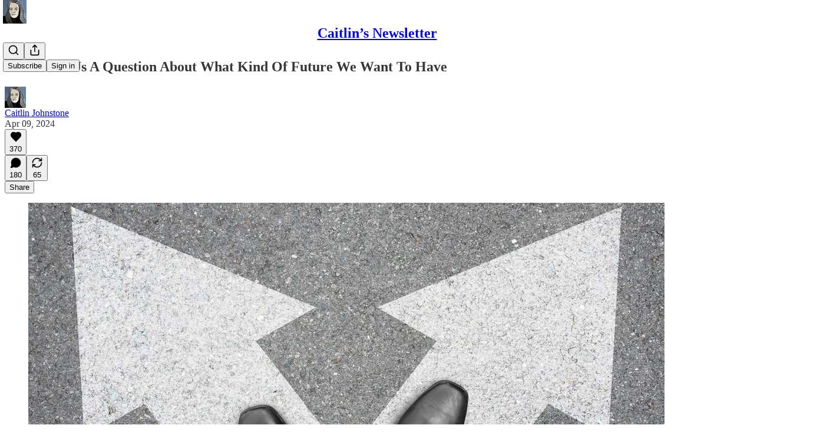

--- FILE ---
content_type: application/javascript
request_url: https://substackcdn.com/bundle/static/js/83774.56f99442.js
body_size: 7854
content:
"use strict";(self.webpackChunksubstack=self.webpackChunksubstack||[]).push([["83774"],{41640:function(t,e,a){a.d(e,{C:()=>h});var i=a(4006),r=a(32485),n=a.n(r),l=a(97432),s=a(15894),o=a(76977),c=a(57324);let h=t=>{let{isOpen:e,selectedNewsletters:a,user:r,pub:h,disabled:d,endpointOverride:u,onSuccess:g}=t;return(0,i.Y)(o.pT,{className:n()("fixedSubscribeBar-X5I6UT",{"open-CGNCgZ":e}),alignItems:"center",justifyContent:"center",children:(0,i.Y)(o.pT,{direction:"column",className:"fixedSubscribeBarInner-l5Soh3",alignItems:"center",justifyContent:"center",children:(0,i.FD)(o.pT,{direction:"column",alignItems:"start",justifyContent:"start",gap:8,children:[(0,i.Y)(s.T,{preset:"detail-large",color:"white",children:"Enter your email to subscribe:"}),(0,i.Y)(l.A,{onAccentBackground:!0,pub:h,source:c.VU.newsletterPageFixedBar,submitButtonText:"Subscribe",user:r,onSuccess:g,inputClassName:"emailInput-c9dJvv",subscribeButtonClassName:"subscribeButton-mRGW3e",promptClassName:"prompt-CndLXc",subscribeToSpecificSectionIds:Array.from(a),placeholder:"YOUR EMAIL",disabled:null!=d&&d,endpointOverride:u})]})})})}},91370:function(t,e,a){a.d(e,{A:()=>s});var i=a(99851),r=a(4006),n=a(17402),l=a(68349);class s extends n.Component{componentDidMount(){this.rebalance(),"undefined"!=typeof window&&window.addEventListener("resize",this.debouncedRebalance,!0)}componentDidUpdate(){this.rebalance()}componentWillUnmount(){"undefined"!=typeof window&&window.removeEventListener("resize",this.debouncedRebalance,!0)}shouldComponentUpdate(t){return t.children!==this.props.children}rebalance(){if("undefined"!=typeof window&&(0,l.nr)()&&this.base){var t;(function(t){var e;let a=t.innerHTML;if(!t.textContent)return!1;let i=t.textContent.split(" "),r=document.createElement("span");r.id="element-first-word",r.textContent=i.shift(),t.innerHTML="",t.appendChild(r),t.appendChild(document.createTextNode(" ".concat(i.join(" "))));let n=(null==(e=document.getElementById("element-first-word"))?void 0:e.offsetHeight)||r.offsetHeight,l=t.offsetHeight;return t.innerHTML=a,l-10>n})(t=this.base)&&(t.style.maxWidth="",function t(e,a,i,r){if(r-i<4)return void(e.clientHeight>a?e.style.maxWidth="".concat(r,"px"):e.style.maxWidth="".concat(e.scrollWidth+1,"px"));if(i>=r){e.style.maxWidth="".concat(r,"px");return}let n=(i+r)/2;e.style.maxWidth="".concat(n,"px"),e.clientHeight>a?t(e,a,n,r):t(e,a,i,n)}(t,t.clientHeight,0,t.clientWidth)),t.classList.add("visible")}}render(){let{text:t}=this.props;return(0,l.nr)()?(0,r.Y)("span",{"data-testid":"balanced-text",className:"balance-text",style:{display:"inline-block"},children:t}):(0,r.Y)("span",{"data-testid":"balanced-text",style:{textWrap:"balance"},children:t})}constructor(t,e){super(t,e),(0,i._)(this,"debouncedRebalance",void 0),this.debouncedRebalance=(0,l.sg)(()=>this.rebalance(),100)}}},15809:function(t,e,a){a.d(e,{A:()=>s});var i=a(69277),r=a(70408),n=a(4006),l=a(97731);let s=t=>(0,n.Y)(l.A,(0,r._)((0,i._)({},t),{name:"CreditCardIcon",svgParams:{height:21,width:32},children:(0,n.Y)("g",{fill:"none",fillRule:"evenodd",children:(0,n.Y)("g",{fill:t.fill||"#515e80",stroke:"none",children:(0,n.FD)("g",{transform:"translate(0 2)",children:[(0,n.Y)("path",{d:"M26.58 19H2.42A2.4 2.4 0 0 1 0 16.62V2.38A2.4 2.4 0 0 1 2.42 0h24.16A2.4 2.4 0 0 1 29 2.38v14.25A2.4 2.4 0 0 1 26.58 19zM10 5.83c0-.46-.35-.83-.78-.83H3.78c-.43 0-.78.37-.78.83v3.34c0 .46.35.83.78.83h5.44c.43 0 .78-.37.78-.83V5.83z",opacity:".2"}),(0,n.Y)("path",{d:"M25 15h-3c-.65 0-1-.3-1-1s.35-1 1-1h3c.65 0 1 .3 1 1s-.35 1-1 1zm-6 0h-3c-.65 0-1-.3-1-1s.35-1 1-1h3c.65 0 1 .3 1 1s-.35 1-1 1zm-6 0h-3c-.65 0-1-.3-1-1s.35-1 1-1h3c.65 0 1 .3 1 1s-.35 1-1 1zm-6 0H4c-.65 0-1-.3-1-1s.35-1 1-1h3c.65 0 1 .3 1 1s-.35 1-1 1z",opacity:".3"})]})})})}))},86224:function(t,e,a){a.d(e,{A:()=>s});var i=a(69277),r=a(70408),n=a(4006),l=a(97731);let s=t=>(0,n.Y)(l.A,(0,r._)((0,i._)({},t),{name:"FacebookIcon",svgParams:{height:24,width:24},children:(0,n.Y)("path",{d:"M18 2H15C13.6739 2 12.4021 2.52678 11.4645 3.46447C10.5268 4.40215 10 5.67392 10 7V10H7V14H10V22H14V14H17L18 10H14V7C14 6.73478 14.1054 6.48043 14.2929 6.29289C14.4804 6.10536 14.7348 6 15 6H18V2Z"})}))},74919:function(t,e,a){a.d(e,{A:()=>s});var i=a(69277),r=a(70408),n=a(4006),l=a(97731);let s=t=>(0,n.FD)(l.A,(0,r._)((0,i._)({},t),{name:"FilledCircleCheckmarkIcon",svgParams:{height:24,width:24},children:[(0,n.Y)("circle",{className:"filled-checkmark-icon-circle",cx:"12",cy:"12",r:"12",fill:"#419E4E",stroke:"none"}),(0,n.Y)("path",{d:"M7 11.7222L10.8462 16L17 9",stroke:t.stroke||"white",strokeWidth:"2",strokeLinecap:"round",strokeLinejoin:"round"})]}))},63446:function(t,e,a){a.d(e,{v:()=>b});var i=a(69277),r=a(70408),n=a(32641),l=a(4006),s=a(32485),o=a.n(s),c=a(69843),h=a.n(c),d=a(60250),u=a(87677),g=a(80697),p=a(75107),m=a(35369),f=a(63281);let b=t=>{var e;let{children:a,className:s,leadingIcon:c,native:b,renderAsLink:w=!1,size:y="lg",trailingIcon:v,variant:C="primary",justifyContent:Y="center",href:A,target:_}=t,N=(0,n._)(t,["children","className","leadingIcon","native","renderAsLink","size","trailingIcon","variant","justifyContent","href","target"]),k=o()(s,f.A.button,f.A["button-size-".concat(y)],f.A["button-variant-".concat(C)],f.A["button-justify-content-".concat(Y)],w&&f.A.buttonAsLink,{[null!=(e=f.A.buttonDisabled)?e:""]:N.disabled}),S="lg"===y?18:16,z=(0,l.FD)(l.FK,{children:["chevron-left"===c?(0,l.Y)(d.A,{size:S}):null,a,"chevron-right"===v?(0,l.Y)(u.A,{size:S}):null,"plus"===v?(0,l.Y)(g.A,{size:S}):null,"chevron-down"===v?(0,l.Y)(p.A,{size:S}):null]});return(0,l.Y)(l.FK,{children:w?(0,l.Y)("a",{className:k,href:A,id:N.id,target:_,onClick:N.onClick,children:z}):(0,l.Y)(m.Nm,(0,r._)((0,i._)({},N,h()(b)?null:{localNavigation:!b}),{className:k,href:A,children:z}))})}},25998:function(t,e,a){a.d(e,{K:()=>v});var i=a(4006),r=a(17402),n=a(86224),l=a(84713),s=a(38685),o=a(65590),c=a(24142),h=a(13950),d=a(15894),u=a(84605),g=a(99145),p=a(68410),m=a(76977),f=a(39318),b=a(80856);let w="footerLink-_5lFCC",y=()=>(0,i.FD)("svg",{fill:"none",height:"16",viewBox:"0 0 16 16",width:"16",xmlns:"http://www.w3.org/2000/svg",children:[(0,i.Y)("g",{"clip-path":"url(#clip0_6419_23914)",children:(0,i.Y)("path",{d:"M12.3669 8.5003C12.3894 10.9216 14.491 11.7274 14.5143 11.7376C14.4965 11.7944 14.1785 12.8859 13.4071 14.0133C12.7402 14.988 12.0481 15.9591 10.9578 15.9792C9.88643 15.9989 9.54193 15.3439 8.3171 15.3439C7.09263 15.3439 6.70988 15.9591 5.69575 15.9989C4.64333 16.0388 3.84189 14.945 3.1695 13.9738C1.7955 11.9874 0.745483 8.36062 2.15539 5.91249C2.85581 4.69673 4.1075 3.92687 5.4661 3.90713C6.49955 3.88741 7.47498 4.6024 8.10677 4.6024C8.73816 4.6024 9.92351 3.74257 11.1697 3.86884C11.6913 3.89056 13.1557 4.07957 14.096 5.45595C14.0203 5.50291 12.3487 6.476 12.3669 8.5003ZM10.3535 2.55464C10.9122 1.87831 11.2883 0.936799 11.1857 0C10.3803 0.0323694 9.4064 0.536681 8.82872 1.21264C8.31101 1.81123 7.85761 2.76931 7.97995 3.68757C8.87763 3.75702 9.79469 3.2314 10.3535 2.55464Z",fill:"#F6F4EF"})}),(0,i.Y)("defs",{children:(0,i.Y)("clipPath",{id:"clip0_6419_23914",children:(0,i.Y)("rect",{fill:"white",height:"16",width:"16"})})})]}),v=()=>{let{iString:t}=(0,u.GO)(),{isDesktop:e}=(0,p.sM)(),{open:a}=(0,g.v9)(),v=[{label:t("Latest"),href:"/archive"},{label:t("Search"),href:"#",handleOnClick:()=>{a()}},{label:t("About"),href:"/about"},{label:t("Careers"),href:"/p/careers"},{label:t("Shop"),href:"https://shop.thefp.com/"},{label:t("Podcasts"),href:"/podcasts"},{label:t("Video"),href:"/videos"},{label:t("Events"),href:"/events"}],C=[{href:"https://www.facebook.com/readthefreepress/",icon:(0,i.Y)(n.A,{fill:"white",height:28,stroke:"white",strokeWidth:.5,width:28})},{href:"https://x.com/TheFP",icon:(0,i.Y)(s.A,{fill:"white",size:24})},{href:"https://www.instagram.com/thefreepress",icon:(0,i.Y)(l.A,{fill:"white",size:24})},{href:"https://www.youtube.com/channel/UCSRRURbKlPf1HwPUhjmufTg",icon:(0,i.Y)(o.A,{fill:"white",size:24})}],Y=[{label:t("Privacy"),href:"https://www.thefp.com/p/privacy-notice"},{label:t("Terms"),href:(0,b.lk)()},{label:t("Collection notice"),href:(0,b.iQ)()}];return(0,i.Y)(h.DH,{children:(0,i.Y)("div",{className:"footer-cRMYS1",children:(0,i.FD)(m.I1,{alignItems:"stretch",className:"footerContent-TTn9F6",gap:e?80:40,paddingBottom:40,paddingTop:e?80:40,paddingX:32,children:[(0,i.Y)(d.T,{className:"footerHed-xgaXnM",color:"white",preset:"h1-serif",children:t("For Free People.")}),(0,i.Y)(m.pT,{direction:e?"row":"column",gap:e?64:32,justifyContent:"center",children:v.map(t=>{let{label:e,href:a,handleOnClick:r}=t;return(0,i.Y)(d.T,{as:"a",className:w,color:"white",href:r?void 0:a,preset:"detail-large",onClick:r,children:e})})}),(0,i.FD)(m.pT,{direction:e?"row-reverse":"column",gap:40,justifyContent:"space-between",children:[(0,i.Y)("div",{children:(0,i.Y)("a",{href:"/app",native:!0,children:(0,i.FD)(m.Ye,{alignItems:"center",className:"downloadAppLink-yiuJ9E",gap:8,inline:!0,children:[(0,i.Y)(d.T,{color:"white",preset:"detail-small",children:"Download the app"}),(0,i.Y)(y,{}),(0,i.Y)("img",{alt:"Download on the Google Play Store",class:"playButton-aoPveC",src:(0,f.dJ9)("".concat((0,f.Ewe)(),"/img/play.png"),100,{quality:"auto:good",crop:"limit"})})]})})}),(0,i.Y)(m.Ye,{alignItems:"center",gap:24,justifyContent:"center",children:C.map(t=>{let{href:e,icon:a}=t;return(0,i.Y)(d.T,{as:"a",color:"white",href:e,native:!0,preset:"h7-sans",children:a})})})]}),(0,i.FD)(m.pT,{direction:e?"row":"column",gap:12,justifyContent:"space-between",children:[(0,i.FD)(d.T,{color:"white",preset:"caption",children:["\xa9",new Date().getFullYear()," ",t("The Free Press. All Rights Reserved."),(0,i.FD)("span",{style:{whiteSpace:"nowrap"},children:[(0,i.Y)(c.A,{className:"substackIcon-aS8sUQ",fill:"white",height:15}),t("Powered by"),"  ",(0,i.Y)("a",{href:"https://substack.com",native:!0,style:{color:"inherit"},children:t("Substack")}),"."]})]}),(0,i.Y)(d.T,{className:w,color:"white",preset:"caption",children:Y.map((t,e)=>{let{label:a,href:n}=t;return(0,i.FD)(r.Fragment,{children:[(0,i.Y)("a",{href:n,native:!0,style:{color:"inherit"},children:a}),e<Y.length-1&&"∙"]},a)})})]})]})})})}},72812:function(t,e,a){a.d(e,{B:()=>c});var i=a(69277),r=a(70408),n=a(32641),l=a(4006),s=a(32485),o=a.n(s);let c=(0,a(17402).forwardRef)((t,e)=>{var{className:a,type:s="text",size:c="default"}=t,h=(0,n._)(t,["className","type","size"]);return(0,l.Y)("input",(0,r._)((0,i._)({},h),{ref:e,className:o()(a,"input-yab_Zq","sm"===c&&"inputSm-LeCzcW"),type:s}))})},36520:function(t,e,a){a.d(e,{o:()=>k});var i=a(79785),r=a(4006),n=a(32485),l=a.n(n),s=a(822),o=a(63286),c=a(17402),h=a(13950),d=a(84605),u=a(86500),g=a(24078),p=a(35369),m=a(76977),f=a(81203),b=a(63136),w=a(39318),y=a(46058),v=a(49807),C=a(50963),Y=a(57324);let A={innerFaceContainer:"innerFaceContainer-c1mODk",primaryFace:"primaryFace-tUpmRt",pubLogo:"pubLogo-KAzK2Q",appButton:"appButton-PcI7xD",chatMessageContainer:"chatMessageContainer-sV4x4I",chatMessage:"chatMessage-pW8jRF",chatMessageReadMore:"chatMessageReadMore-DthKRv"};function _(){let t=(0,i._)(["Join ","’s chat in the Substack app"]);return _=function(){return t},t}function N(){let t=(0,i._)(["Complete your subscription to "," in the Substack app"]);return N=function(){return t},t}let k=t=>{let{pub:e,onNext:a,canSkip:i,hasAppInstalled:n,postSlugForRedirect:k,upsellGroup:S,chatInformation:z,redirectToChat:x}=t,{iString:I,iTemplate:F}=(0,d.GO)();(0,c.useEffect)(()=>{(0,u.u4)(u.qY.MOBILE_SUBSCRIPTION_APP_TAKEOVER_SCREEN_SEEN,{canSkip:i,upsellGroup:S}),fetch("/api/v1/app_intended_state",{headers:{"Content-Type":"application/json"},body:JSON.stringify({data:{publicationId:e.id,category:"publication-subscribe-flow",isAppMode:!0}}),method:"POST"})},[]);let M=x?(0,v.xWO)({pubKey:e.subdomain,utm_campaign:Y._9.threadsPage,redirect:n?void 0:"app-store-no-desktop"}):k&&n?(0,w.XV8)(e.subdomain,k,{params:{utm_campaign:Y._9.subscribe},source:"mobile-subscription-app-takeover"}):(0,v.Bte)({subdomain:e.subdomain,utm_campaign:Y._9.subscribe,redirect:n?void 0:"app-store-no-desktop"});return(0,r.Y)(m.I1,{gap:(null==z?void 0:z.lastAuthorPost)?32:28,alignItems:"center",justifyContent:"center",children:(0,r.FD)(h.DH,{children:[(0,r.FD)(m.I1,{gap:(null==z?void 0:z.lastAuthorPost)?12:28,alignItems:"center",justifyContent:"center",children:[(0,r.Y)("div",{className:A.innerFaceContainer,children:z&&(!e.author_photo_url||(0,y.VL)(e.author_photo_url))?(0,r.Y)(f.Nq,{pub:e,size:160}):(0,r.Y)(g.eu,{className:l()(A.face,!(null==z?void 0:z.lastAuthorPost)&&A.primaryFace),size:(null==z?void 0:z.lastAuthorPost)?80:160,photoUrl:e.author_photo_url})}),(0,r.Y)(b.EY.H3,{textAlign:"center",children:z?F(_(),e.author_name||e.name):F(N(),e.name)})]}),!!(null==z?void 0:z.lastAuthorPost)&&(0,r.FD)(m.Ye,{gap:12,className:A.chatMessageContainer,flex:"grow",children:[(0,r.Y)(g.eu,{className:l()(A.face),size:32,user:{id:e.author_id,name:e.author_name,handle:e.author_handle,photo_url:e.author_photo_url}}),(0,r.FD)(m.I1,{gap:8,flex:"grow",minWidth:0,children:[(0,r.FD)(m.Ye,{gap:4,alignItems:"center",children:[(0,r.Y)(s.A,{size:16}),(0,r.FD)(b.EY.B5,{translated:!0,fontSize:11,lineHeight:16,weight:"semibold",color:"pub-secondary-text",children:["From ",I18N.p((0,C.$k)(e.author_name)),"’s subscriber chat"]})]}),(0,r.FD)(m.I1,{className:A.chatMessage,radius:"sm",gap:8,padding:12,children:[(0,r.FD)(b.EY.B4,{fontSize:13,lineHeight:20,clamp:2,children:[(0,r.Y)("b",{children:I18N.p(e.author_name)})," ",z.lastAuthorPost.body]}),(0,r.FD)(b.EY.B3,{className:A.chatMessageReadMore,as:"a",color:"select",paddingTop:2,translated:!0,display:"flex",alignItems:"center",gap:2,href:M,children:["Read more",(0,r.Y)(o.A,{stroke:"var(--color-accent-fg-blue)",size:16})]})]})]})]}),(0,r.FD)(m.I1,{gap:12,style:{width:"100%"},children:[(0,r.Y)(p.$n,{onClick:async()=>{(0,u.u4)(u.qY.MOBILE_SUBSCRIPTION_APP_TAKEOVER_SCREEN_APP_STORE_VISITED,{canSkip:i,upsellGroup:S}),window.location.href=M,window.setTimeout(()=>{a()},5e3)},className:A.appButton,priority:"primary",size:"lg",children:I(n?"Continue":"Get the app")}),i&&(0,r.Y)(p.$n,{onClick:()=>{(0,u.u4)(u.qY.MOBILE_SUBSCRIPTION_APP_TAKEOVER_SCREEN_SKIPPED,{upsellGroup:S}),a()},priority:"tertiary",children:I("No thanks")})]})]})})}},31611:function(t,e,a){a.d(e,{CW:()=>f,Mi:()=>m,NT:()=>w,c:()=>p,h$:()=>v});var i=a(69277),r=a(32485),n=a.n(r),l=a(17402),s=a(91262),o=a(68349),c=a(39318),h=a(49807),d=a(82061),u=a(29496);let g=t=>t.attrs.fullscreen?"full":t.attrs.imageSize||"normal",p={attrs:{src:{default:""},srcNoWatermark:{default:null},fullscreen:{default:null},imageSize:{default:null},height:{default:null},width:{default:null},resizeWidth:{default:null},bytes:{default:null},alt:{default:null},title:{default:null},type:{default:null},href:{default:null},belowTheFold:{default:!1},topImage:{default:!1},internalRedirect:{default:null},isProcessing:{default:!1},align:{default:null},offset:{default:!1}},inline:!1,atom:!0,group:"block",draggable:!0,selectable:!0,isolating:!0,defining:!0,parseDOM:[{tag:"p",priority:100,getAttrs:t=>{if(t.textContent.trim())return!1;let[e]=t.getElementsByTagName("img");return!!e&&f(e)}},{tag:"img[src]",getAttrs:t=>!(t.getAttribute("height")&&1>=Number(t.getAttribute("height"))||t.getAttribute("width")&&1>=Number(t.getAttribute("width")))&&f(t)}],toDOM:t=>{let{ImageActions:e}=a(69380);try{let a,i,r,o=b(t),d=g(t),u=c.MYz.map(e=>({width:e,imageSrc:b(t,{maxWidth:e})})),p=c.MYz.map(e=>({width:e,imageSrc:b(t,{maxWidth:e,imageProps:{format:"webp"}})})),{isProcessing:m}=t.attrs;t.attrs.height&&t.attrs.width&&(a=t.attrs.height,i=t.attrs.width,t.attrs.resizeWidth?(a=t.attrs.resizeWidth*a/i,i=t.attrs.resizeWidth):Y(t.attrs)&&i<c.b1y&&(a*=c.b1y/i,i=c.b1y),"full"===d&&(i=Math.min(i,c.EZZ)));let f=t.attrs.width/t.attrs.height,w=t.attrs.resizeWidth?t.attrs.resizeWidth/f:t.attrs.height,y=t.attrs.resizeWidth?t.attrs.resizeWidth/w:f,v=!0;v=(v=t.attrs.height>240&&w>240)&&f<4&&y<4;let C="undefined"==typeof window;r=t.attrs.href?(0,h.Hj9)(t.attrs.href)?(0,c.dJ9)(t.attrs.href):t.attrs.href:(0,c.dJ9)(t.attrs.src);let A=document.createElement("div");if(v&&C){A.className="image-link-expand";try{A.innerHTML=(0,s.F0)((0,l.createElement)(e,{size:20}))}catch(t){console.error("Error rendering ImageActions",t)}}return["a",{class:n()("image-link image2","left"===t.attrs.align&&"image2-align-left","right"===t.attrs.align&&"image2-align-right",t.attrs.offset&&"left"===t.attrs.align&&"image2-offset-left",t.attrs.offset&&"right"===t.attrs.align&&"image2-offset-right",v&&"is-viewable-img",m&&"processing"),target:"_blank",href:r,"data-component-name":"Image2ToDOM"},["div",{class:"image2-inset".concat("full"===d?" image2-full-screen":"")},["picture",{},["source",{type:"image/webp",srcset:p.map(t=>"".concat(t.imageSrc," ").concat(t.width,"w")).join(", "),sizes:"100vw"}],["img",{src:o,width:"full"===d?void 0:i,height:"full"===d?void 0:a,"data-attrs":JSON.stringify(t.attrs),class:"full"===d?"sizing-fullscreen":"large"===d?"sizing-large":"sizing-normal",alt:t.attrs.alt||"",title:t.attrs.title||t.attrs.alt,srcset:u.map(t=>"".concat(t.imageSrc," ").concat(t.width,"w")).join(", "),sizes:"100vw",loading:t.attrs.belowTheFold?"lazy":null,fetchpriority:t.attrs.topImage?"high":null}]],A]]}catch(e){return console.error("Error rendering Maximize2",e),(0,d.D)({msg:null,node:t,err:e,group:"block"})}},toDOMStatic:t=>{var e,a;let i=g(t),r=t.attrs.href||t.attrs.internalRedirect||(0,c.dJ9)(t.attrs.src,void 0,{quality:"normal"===i?"auto:good":"auto:best"});if(t.attrs.height&&t.attrs.width&&"full"!==i){let{width:e,height:a}=t.attrs,i=e;t.attrs.resizeWidth?i=t.attrs.resizeWidth:Y(t.attrs)&&(i=Math.min(Math.max(e,c.b1y),c.rmE));let n=Math.min(i,c.oSl),l=a*n/e,s=i>c.oSl,o={"data-attrs":JSON.stringify(t.attrs),alt:t.attrs.alt||"",title:t.attrs.title||t.attrs.alt,width:n,height:l,class:s?"wide-image":"",src:(0,c.dJ9)(t.attrs.src,Math.min(!Y(t.attrs)&&s?2*i:i,2*c.oSl),{lossy:C(t.attrs)})};return["table",{class:"image-wrapper",width:"100%",border:"0",cellSpacing:"0",cellPadding:"0","data-component-name":"Image2ToDOMStatic"},["tr",{},["td"],["td",{align:"left",class:"content",width:i},["a",{class:"image-link",target:"_blank",href:r},["img",o]]],["td"]]]}return"full"===i?["a",{class:"image-link",target:"_blank",href:r},["img",{src:(0,c.dJ9)(t.attrs.src,2*c.oSl,{lossy:C(t.attrs),crop:"limit",aspect:"full"===i?"1":void 0}),"data-attrs":JSON.stringify(t.attrs),alt:t.attrs.alt||"",title:t.attrs.title||t.attrs.alt,height:t.attrs.height,width:t.attrs.width}]]:["a",{class:"image-link",target:"_blank",href:r},["img",{src:(0,c.dJ9)(t.attrs.src,2*c.oSl,{lossy:C(t.attrs)}),"data-attrs":JSON.stringify(t.attrs),alt:t.attrs.alt||"",title:t.attrs.title||t.attrs.alt,width:t.attrs.resizeWidth||t.attrs.width,height:t.attrs.resizeWidth?(e=t.attrs.width,a=t.attrs.height,a*t.attrs.resizeWidth/e):t.attrs.height}]]}},m=(0,u.C)({name:"image2",nodeSpec:p}),f=function(t,e){let a,i,r,{bytes:n,internalRedirect:l}=arguments.length>2&&void 0!==arguments[2]?arguments[2]:{},s=t.getAttribute("data-attrs");if(s)try{return JSON.parse(s)}catch(t){}t.getAttribute("imageSize")&&(a=t.getAttribute("imageSize"));let o=t.getAttribute("style");if(o){let t=/max-height:\s*(\d+)px/.exec(o);t&&(i=Number(t[1]));let e=/max-width:\s*(\d+)px/.exec(o);e&&(r=Number(e[1]))}else t.getAttribute("width")&&t.getAttribute("height")&&(i=Number(t.getAttribute("height")),r=Number(t.getAttribute("width")));return t.complete&&t.naturalHeight&&t.naturalWidth&&(i=t.naturalHeight,r=t.naturalWidth),{src:(0,c.EVw)(t.getAttribute("data-medium-file")||t.getAttribute("src")),type:e,title:t.getAttribute("title"),alt:t.getAttribute("alt"),height:i,width:r,bytes:n,internalRedirect:l,imageSize:a,href:t.getAttribute("href"),align:t.getAttribute("align"),offset:"true"===t.getAttribute("offset")}},b=function(t){let{maxWidth:e=null,imageProps:a={}}=arguments.length>1&&void 0!==arguments[1]?arguments[1]:{},r=g(t),n="full"===r?2*c.YL9:"large"===r?2*c.T$x:2*c.EZZ;return e&&(n=Math.min(e,n)),(0,c.dJ9)(t.attrs.src,n,(0,i._)({lossy:C(t.attrs)},a))},w=function(t){var e;let{customSchema:a}=arguments.length>1&&void 0!==arguments[1]?arguments[1]:{};if(a&&!a.nodes.image2)return null;let i=/(https?:\/\/(giphy\.com\/gifs|gph.is\/g|media\d*\.giphy\.com\/media)\/[^\s]+)/.exec(t);return null!=(e=i&&i[1])?e:null},y=async t=>{let e=(await Promise.resolve().then(a.t.bind(a,15734,23))).default,i="image/gif",r=await e.get("/api/v1/giphy").query({url:t});return f(await new Promise(t=>(0,o.NN)(b({attrs:{type:i,src:r.body.url}}),t)),i,{bytes:r.body.bytes})},v=async function(t){let{customSchema:e}=arguments.length>1&&void 0!==arguments[1]?arguments[1]:{};return(e?{schema:e}:await Promise.resolve().then(a.bind(a,86508))).schema.nodes.image2.create(await y(t))};function C(t){return Y(t)&&(!t.bytes||t.bytes>5e6)}function Y(t){return!!(t.type&&"image/gif"===t.type||t.src&&t.src.split("?")[0].split("#")[0].endsWith(".gif"))}}}]);